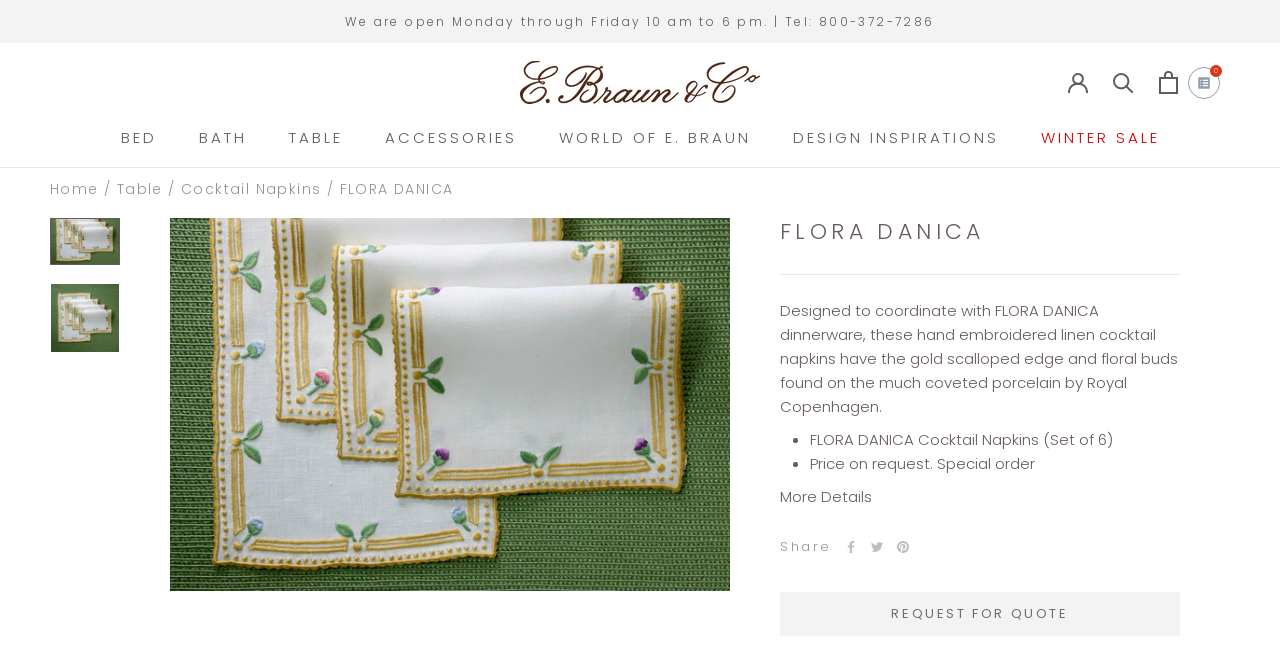

--- FILE ---
content_type: text/javascript
request_url: https://ebraunnewyork.com/cdn/shop/t/2/assets/custom.js?v=183944157590872491501593038246
body_size: -580
content:
//# sourceMappingURL=/cdn/shop/t/2/assets/custom.js.map?v=183944157590872491501593038246
